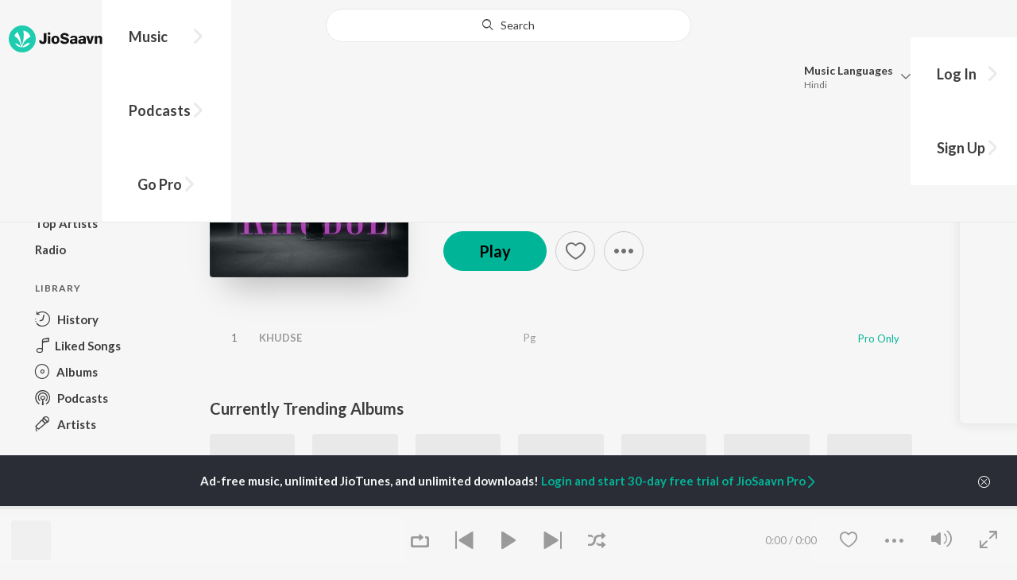

--- FILE ---
content_type: text/html; charset=UTF-8
request_url: https://www.jiosaavn.com/api.php?__call=content.getTrending&api_version=4&_format=json&_marker=0&ctx=web6dot0&entity_type=album&entity_language=hindi
body_size: 3742
content:
[{"id":"38682222","title":"Bhediya","subtitle":"","header_desc":"","type":"album","perma_url":"https:\/\/www.jiosaavn.com\/album\/bhediya\/wSM2AOubajk_","image":"https:\/\/c.saavncdn.com\/815\/Bhediya-Hindi-2023-20230927155213-150x150.jpg","language":"hindi","year":"","play_count":"","explicit_content":"0","list_count":"0","list_type":"","list":"","more_info":{"release_date":"2022-09-30","song_count":"6","artistMap":{"primary_artists":[],"featured_artists":[],"artists":[{"id":"461968","name":"Sachin-Jigar","role":"","image":"https:\/\/c.saavncdn.com\/artists\/Sachin_Jigar_003_20251222093820_150x150.jpg","type":"artist","perma_url":"https:\/\/www.jiosaavn.com\/artist\/sachin-jigar-songs\/JO1Nx088Pfo_"}]}},"button_tooltip_info":[]},{"id":"1045566","title":"Saajan","subtitle":"","header_desc":"","type":"album","perma_url":"https:\/\/www.jiosaavn.com\/album\/saajan\/IN4qfLvPUH4_","image":"https:\/\/c.saavncdn.com\/blob\/461\/Saajan-Hindi-1991-20220616044407-150x150.jpg","language":"hindi","year":"","play_count":"","explicit_content":"0","list_count":"0","list_type":"","list":"","more_info":{"release_date":"1991-06-20","song_count":"9","artistMap":{"primary_artists":[],"featured_artists":[],"artists":[{"id":"456307","name":"Nadeem-Shravan","role":"","image":"https:\/\/c.saavncdn.com\/artists\/Nadeem_Shravan_001_20230623105852_150x150.jpg","type":"artist","perma_url":"https:\/\/www.jiosaavn.com\/artist\/nadeem-shravan-songs\/si,-ohGcPDo_"}]}},"button_tooltip_info":[]},{"id":"29060166","title":"Shershaah","subtitle":"","header_desc":"","type":"album","perma_url":"https:\/\/www.jiosaavn.com\/album\/shershaah\/R6ANCBJdPQM_","image":"https:\/\/c.saavncdn.com\/238\/Shershaah-Original-Motion-Picture-Soundtrack--Hindi-2021-20210815181610-150x150.jpg","language":"hindi","year":"","play_count":"","explicit_content":"0","list_count":"0","list_type":"","list":"","more_info":{"release_date":"2021-08-16","song_count":"6","artistMap":{"primary_artists":[],"featured_artists":[],"artists":[{"id":"1595701","name":"Tanishk Bagchi","role":"","image":"https:\/\/c.saavncdn.com\/artists\/Tanishk_Bagchi_003_20260106115039_150x150.jpg","type":"artist","perma_url":"https:\/\/www.jiosaavn.com\/artist\/tanishk-bagchi-songs\/Y-5m-phldpg_"},{"id":"788130","name":" B Praak","role":"","image":"https:\/\/c.saavncdn.com\/artists\/B_Praak_001_20191118112005_150x150.jpg","type":"artist","perma_url":"https:\/\/www.jiosaavn.com\/artist\/-b-praak-songs\/CfABr-vmQdw_"},{"id":"5393135","name":" Javed-Mohsin","role":"","image":"https:\/\/c.saavncdn.com\/artists\/Javed___Mohsin_001_20241209094916_150x150.jpg","type":"artist","perma_url":"https:\/\/www.jiosaavn.com\/artist\/-javed-mohsin-songs\/VyORSofKQ6o_"},{"id":"680475","name":" Jaani","role":"","image":"https:\/\/c.saavncdn.com\/artists\/Jaani_003_20251229114736_150x150.jpg","type":"artist","perma_url":"https:\/\/www.jiosaavn.com\/artist\/-jaani-songs\/a0Vk-AlzJu8_"},{"id":"742789","name":" Jasleen Royal","role":"","image":"https:\/\/c.saavncdn.com\/artists\/Jasleen_Royal_002_20230615091108_150x150.jpg","type":"artist","perma_url":"https:\/\/www.jiosaavn.com\/artist\/-jasleen-royal-songs\/6X7AcwXv2go_"},{"id":"2101009","name":" Vikram Montrose","role":"","image":"https:\/\/c.saavncdn.com\/artists\/Vikram_Montrose_004_20250401060601_150x150.jpg","type":"artist","perma_url":"https:\/\/www.jiosaavn.com\/artist\/-vikram-montrose-songs\/EAV7PA5PX3Q_"}]}},"button_tooltip_info":[]},{"id":"16188900","title":"Kabir Singh","subtitle":"","header_desc":"","type":"album","perma_url":"https:\/\/www.jiosaavn.com\/album\/kabir-singh\/kLG-OKbVmvM_","image":"https:\/\/c.saavncdn.com\/807\/Kabir-Singh-Hindi-2019-20240131131003-150x150.jpg","language":"hindi","year":"","play_count":"","explicit_content":"0","list_count":"0","list_type":"","list":"","more_info":{"release_date":"2019-06-14","song_count":"9","artistMap":{"primary_artists":[],"featured_artists":[],"artists":[{"id":"455494","name":"Various Artists","role":"","image":"","type":"artist","perma_url":"https:\/\/www.jiosaavn.com\/artist\/various-artists-songs\/ztKx8IUBme8_"}]}},"button_tooltip_info":[]},{"id":"49986024","title":"ANIMAL","subtitle":"","header_desc":"","type":"album","perma_url":"https:\/\/www.jiosaavn.com\/album\/animal\/8Ps4qqBA6,Y_","image":"https:\/\/c.saavncdn.com\/092\/ANIMAL-Hindi-2023-20231124191036-150x150.jpg","language":"hindi","year":"","play_count":"","explicit_content":"0","list_count":"0","list_type":"","list":"","more_info":{"release_date":"2023-11-24","song_count":"8","artistMap":{"primary_artists":[],"featured_artists":[],"artists":[{"id":"455494","name":"Various Artists","role":"","image":"","type":"artist","perma_url":"https:\/\/www.jiosaavn.com\/artist\/various-artists-songs\/ztKx8IUBme8_"}]}},"button_tooltip_info":[]},{"id":"33008911","title":"Sanam Teri Kasam","subtitle":"","header_desc":"","type":"album","perma_url":"https:\/\/www.jiosaavn.com\/album\/sanam-teri-kasam\/HvA1Hqgh83E_","image":"https:\/\/c.saavncdn.com\/820\/Sanam-Teri-Kasam-Hindi-2016-20250213122123-150x150.jpg","language":"hindi","year":"","play_count":"","explicit_content":"0","list_count":"0","list_type":"","list":"","more_info":{"release_date":"2016-01-06","song_count":"9","artistMap":{"primary_artists":[],"featured_artists":[],"artists":[{"id":"455132","name":"Himesh Reshammiya","role":"","image":"https:\/\/c.saavncdn.com\/artists\/Himesh_Reshammiya_150x150.jpg","type":"artist","perma_url":"https:\/\/www.jiosaavn.com\/artist\/himesh-reshammiya-songs\/N,m6H0-rqiY_"},{"id":"455415","name":" Sameer Anjaan","role":"","image":"https:\/\/c.saavncdn.com\/artists\/Sameer-20170714064856_150x150.jpg","type":"artist","perma_url":"https:\/\/www.jiosaavn.com\/artist\/-sameer-anjaan-songs\/zbXOIZIhW-8_"},{"id":"456040","name":" Subrat Sinha","role":"","image":"https:\/\/c.saavncdn.com\/057\/Maruti-Mera-Dosst-2009-150x150.jpg","type":"artist","perma_url":"https:\/\/www.jiosaavn.com\/artist\/-subrat-sinha-songs\/TyvnbGeTdm8_"}]}},"button_tooltip_info":[]},{"id":"53848681","title":"Rocky Aur Rani Kii Prem Kahaani","subtitle":"","header_desc":"","type":"album","perma_url":"https:\/\/www.jiosaavn.com\/album\/rocky-aur-rani-kii-prem-kahaani\/Hxp0A7OmJ1o_","image":"https:\/\/c.saavncdn.com\/001\/Rocky-Aur-Rani-Kii-Prem-Kahaani-Hindi-2023-20250130073112-150x150.jpg","language":"hindi","year":"","play_count":"","explicit_content":"0","list_count":"0","list_type":"","list":"","more_info":{"release_date":"2023-07-31","song_count":"15","artistMap":{"primary_artists":[],"featured_artists":[],"artists":[{"id":"456323","name":"Pritam","role":"","image":"https:\/\/c.saavncdn.com\/artists\/Pritam_Chakraborty-20170711073326_150x150.jpg","type":"artist","perma_url":"https:\/\/www.jiosaavn.com\/artist\/pritam-songs\/OaFg9HPZgq8_"},{"id":"458681","name":" Amitabh Bhattacharya","role":"","image":"https:\/\/c.saavncdn.com\/artists\/Amitabh_Bhattacharya_003_20241118063351_150x150.jpg","type":"artist","perma_url":"https:\/\/www.jiosaavn.com\/artist\/-amitabh-bhattacharya-songs\/hsNRL6ZmJmo_"}]}},"button_tooltip_info":[]},{"id":"1031998","title":"Jannat (Original Motion Picture Soundtrack)","subtitle":"","header_desc":"","type":"album","perma_url":"https:\/\/www.jiosaavn.com\/album\/jannat-original-motion-picture-soundtrack\/bGnqYFTPFRU_","image":"https:\/\/c.saavncdn.com\/801\/Jannat-Hindi-2008-20190629135803-150x150.jpg","language":"hindi","year":"","play_count":"","explicit_content":"0","list_count":"0","list_type":"","list":"","more_info":{"release_date":"2008-02-29","song_count":"8","artistMap":{"primary_artists":[],"featured_artists":[],"artists":[{"id":"456323","name":"Pritam","role":"","image":"https:\/\/c.saavncdn.com\/artists\/Pritam_Chakraborty-20170711073326_150x150.jpg","type":"artist","perma_url":"https:\/\/www.jiosaavn.com\/artist\/pritam-songs\/OaFg9HPZgq8_"}]}},"button_tooltip_info":[]},{"id":"53515285","title":"Sahiba","subtitle":"","header_desc":"","type":"album","perma_url":"https:\/\/www.jiosaavn.com\/album\/sahiba\/K5AyD8NZj04_","image":"https:\/\/c.saavncdn.com\/485\/Sahiba-Hindi-2024-20241112165036-150x150.jpg","language":"hindi","year":"","play_count":"","explicit_content":"0","list_count":"0","list_type":"","list":"","more_info":{"release_date":"2024-05-09","song_count":"1","artistMap":{"primary_artists":[],"featured_artists":[],"artists":[{"id":"742789","name":"Jasleen Royal","role":"","image":"https:\/\/c.saavncdn.com\/artists\/Jasleen_Royal_002_20230615091108_150x150.jpg","type":"artist","perma_url":"https:\/\/www.jiosaavn.com\/artist\/jasleen-royal-songs\/6X7AcwXv2go_"},{"id":"4670197","name":" Stebin Ben","role":"","image":"https:\/\/c.saavncdn.com\/artists\/Stebin_Ben_005_20240124093234_150x150.jpg","type":"artist","perma_url":"https:\/\/www.jiosaavn.com\/artist\/-stebin-ben-songs\/cIgvj9lx6Dc_"},{"id":"3536338","name":" Vijay Deverakonda","role":"","image":"https:\/\/c.saavncdn.com\/artists\/Vijay_Deverakonda_150x150.jpg","type":"artist","perma_url":"https:\/\/www.jiosaavn.com\/artist\/-vijay-deverakonda-songs\/r,s1oqYlr4A_"}]}},"button_tooltip_info":[]},{"id":"34036408","title":"Shri Ram Jaanki Baithe Hai","subtitle":"","header_desc":"","type":"album","perma_url":"https:\/\/www.jiosaavn.com\/album\/shri-ram-jaanki-baithe-hai\/K5NczPrC6UI_","image":"https:\/\/c.saavncdn.com\/432\/Shri-Ram-Jaanki-Baithe-Hai-Hindi-2022-20220405130730-150x150.jpg","language":"hindi","year":"","play_count":"","explicit_content":"0","list_count":"0","list_type":"","list":"","more_info":{"release_date":"2022-04-06","song_count":"1","artistMap":{"primary_artists":[],"featured_artists":[],"artists":[{"id":"673752","name":"Ram Kumar Lakha","role":"","image":"https:\/\/c.saavncdn.com\/625\/Bharosa-Shyam-Ka-Hindi-2018-20180308-150x150.jpg","type":"artist","perma_url":"https:\/\/www.jiosaavn.com\/artist\/ram-kumar-lakha-songs\/bRdRT0rMZ0k_"}]}},"button_tooltip_info":[]},{"id":"1699057","title":"Sanam Re","subtitle":"","header_desc":"","type":"album","perma_url":"https:\/\/www.jiosaavn.com\/album\/sanam-re\/usTMyKvgz4M_","image":"https:\/\/c.saavncdn.com\/829\/Sanam-Re-Hindi-2015-150x150.jpg","language":"hindi","year":"","play_count":"","explicit_content":"0","list_count":"0","list_type":"","list":"","more_info":{"release_date":"2016-01-04","song_count":"8","artistMap":{"primary_artists":[],"featured_artists":[],"artists":[{"id":"702592","name":"Mithoon","role":"","image":"https:\/\/c.saavncdn.com\/artists\/Mithoon_002_20200908073735_150x150.jpg","type":"artist","perma_url":"https:\/\/www.jiosaavn.com\/artist\/mithoon-songs\/nQKQiNRsTKs_"},{"id":"464912","name":" Jeet Gannguli","role":"","image":"https:\/\/c.saavncdn.com\/artists\/Jeet_Gannguli_003_20241209065157_150x150.jpg","type":"artist","perma_url":"https:\/\/www.jiosaavn.com\/artist\/-jeet-gannguli-songs\/37adMqLwAgI_"},{"id":"743637","name":" Amaal Mallik","role":"","image":"https:\/\/c.saavncdn.com\/artists\/Amaal_Mallik_002_20191206162803_150x150.jpg","type":"artist","perma_url":"https:\/\/www.jiosaavn.com\/artist\/-amaal-mallik-songs\/hZrw5p6a5Sk_"},{"id":"733635","name":" Epic Bhangra","role":"","image":"https:\/\/c.saavncdn.com\/829\/Sanam-Re-Hindi-2015-150x150.jpg","type":"artist","perma_url":"https:\/\/www.jiosaavn.com\/artist\/-epic-bhangra-songs\/Mgx7YVXedMM_"}]}},"button_tooltip_info":[]},{"id":"53263940","title":"Raaz","subtitle":"","header_desc":"","type":"album","perma_url":"https:\/\/www.jiosaavn.com\/album\/raaz\/ALuu2RMhPDI_","image":"https:\/\/c.saavncdn.com\/998\/Raaz-Hindi-2002-20240408222519-150x150.jpg","language":"hindi","year":"","play_count":"","explicit_content":"0","list_count":"0","list_type":"","list":"","more_info":{"release_date":"2002-02-01","song_count":"9","artistMap":{"primary_artists":[],"featured_artists":[],"artists":[{"id":"456307","name":"Nadeem-Shravan","role":"","image":"https:\/\/c.saavncdn.com\/artists\/Nadeem_Shravan_001_20230623105852_150x150.jpg","type":"artist","perma_url":"https:\/\/www.jiosaavn.com\/artist\/nadeem-shravan-songs\/si,-ohGcPDo_"}]}},"button_tooltip_info":[]},{"id":"1158245","title":"Ek Villain","subtitle":"","header_desc":"","type":"album","perma_url":"https:\/\/www.jiosaavn.com\/album\/ek-villain\/HR757XLeV10_","image":"https:\/\/c.saavncdn.com\/151\/Ek-Villain-Hindi-2014-150x150.jpg","language":"hindi","year":"","play_count":"","explicit_content":"0","list_count":"0","list_type":"","list":"","more_info":{"release_date":"2014-05-28","song_count":"7","artistMap":{"primary_artists":[],"featured_artists":[],"artists":[{"id":"455494","name":"Various Artists","role":"","image":"","type":"artist","perma_url":"https:\/\/www.jiosaavn.com\/artist\/various-artists-songs\/ztKx8IUBme8_"}]}},"button_tooltip_info":[]},{"id":"50518465","title":"Narayan Mil Jayega","subtitle":"","header_desc":"","type":"album","perma_url":"https:\/\/www.jiosaavn.com\/album\/narayan-mil-jayega\/UWfJO9Slipg_","image":"https:\/\/c.saavncdn.com\/515\/Narayan-Mil-Jayega-Hindi-2023-20231219171003-150x150.jpg","language":"hindi","year":"","play_count":"","explicit_content":"0","list_count":"0","list_type":"","list":"","more_info":{"release_date":"2023-12-21","song_count":"1","artistMap":{"primary_artists":[],"featured_artists":[],"artists":[{"id":"881158","name":"Jubin Nautiyal","role":"","image":"https:\/\/c.saavncdn.com\/artists\/Jubin_Nautiyal_003_20231130204020_150x150.jpg","type":"artist","perma_url":"https:\/\/www.jiosaavn.com\/artist\/jubin-nautiyal-songs\/uGdfg6zGf4s_"},{"id":"653208","name":" Payal Dev","role":"","image":"https:\/\/c.saavncdn.com\/artists\/Payal_Dev_002_20241001094204_150x150.jpg","type":"artist","perma_url":"https:\/\/www.jiosaavn.com\/artist\/-payal-dev-songs\/szd0Qcak34Q_"},{"id":"473441","name":" Manoj Muntashir","role":"","image":"https:\/\/c.saavncdn.com\/artists\/Manoj_Muntashir_000_20251222093541_150x150.jpg","type":"artist","perma_url":"https:\/\/www.jiosaavn.com\/artist\/-manoj-muntashir-songs\/eaiDjU0BhyA_"}]}},"button_tooltip_info":[]},{"id":"60254260","title":"Pushpa 2 The Rule","subtitle":"","header_desc":"","type":"album","perma_url":"https:\/\/www.jiosaavn.com\/album\/pushpa-2-the-rule\/nTgWx7gW,8U_","image":"https:\/\/c.saavncdn.com\/306\/Pushpa-2-The-Rule-Hindi-2024-20241205211002-150x150.jpg","language":"hindi","year":"","play_count":"","explicit_content":"0","list_count":"0","list_type":"","list":"","more_info":{"release_date":"2024-12-05","song_count":"5","artistMap":{"primary_artists":[],"featured_artists":[],"artists":[{"id":"455170","name":"Devi Sri Prasad","role":"","image":"https:\/\/c.saavncdn.com\/artists\/Devi_Sri_Prasad_008_20250619062824_150x150.jpg","type":"artist","perma_url":"https:\/\/www.jiosaavn.com\/artist\/devi-sri-prasad-songs\/M0dlT,PMjDs_"}]}},"button_tooltip_info":[]},{"id":"62010690","title":"Chhaava","subtitle":"","header_desc":"","type":"album","perma_url":"https:\/\/www.jiosaavn.com\/album\/chhaava\/lmHOMjQdHlE_","image":"https:\/\/c.saavncdn.com\/509\/Chhaava-Hindi-2025-20250213193448-150x150.jpg","language":"hindi","year":"","play_count":"","explicit_content":"0","list_count":"0","list_type":"","list":"","more_info":{"release_date":"2025-02-13","song_count":"7","artistMap":{"primary_artists":[],"featured_artists":[],"artists":[{"id":"456269","name":"A.R. Rahman","role":"","image":"https:\/\/c.saavncdn.com\/artists\/AR_Rahman_002_20210120084455_150x150.jpg","type":"artist","perma_url":"https:\/\/www.jiosaavn.com\/artist\/a.r.-rahman-songs\/HhFyPLvlKN0_"}]}},"button_tooltip_info":[]},{"id":"25500145","title":"Ram Siya Ram","subtitle":"","header_desc":"","type":"album","perma_url":"https:\/\/www.jiosaavn.com\/album\/ram-siya-ram\/cy9LsEw-pn0_","image":"https:\/\/c.saavncdn.com\/215\/Ram-Siya-Ram-Hindi-2021-20210222031001-150x150.jpg","language":"hindi","year":"","play_count":"","explicit_content":"0","list_count":"0","list_type":"","list":"","more_info":{"release_date":"2021-02-22","song_count":"1","artistMap":{"primary_artists":[],"featured_artists":[],"artists":[{"id":"3623110","name":"Sachet Tandon","role":"","image":"https:\/\/c.saavncdn.com\/artists\/Sachet_Tandon_20191129105330_150x150.jpg","type":"artist","perma_url":"https:\/\/www.jiosaavn.com\/artist\/sachet-tandon-songs\/wVwhaAx3x6c_"}]}},"button_tooltip_info":[]},{"id":"1143173","title":"Dilwale","subtitle":"","header_desc":"","type":"album","perma_url":"https:\/\/www.jiosaavn.com\/album\/dilwale\/3pemMGUbn9k_","image":"https:\/\/c.saavncdn.com\/840\/Dilwale-Hindi-1993-20240912051439-150x150.jpg","language":"hindi","year":"","play_count":"","explicit_content":"0","list_count":"0","list_type":"","list":"","more_info":{"release_date":"1993-07-15","song_count":"8","artistMap":{"primary_artists":[],"featured_artists":[],"artists":[{"id":"456307","name":"Nadeem-Shravan","role":"","image":"https:\/\/c.saavncdn.com\/artists\/Nadeem_Shravan_001_20230623105852_150x150.jpg","type":"artist","perma_url":"https:\/\/www.jiosaavn.com\/artist\/nadeem-shravan-songs\/si,-ohGcPDo_"}]}},"button_tooltip_info":[]},{"id":"1139549","title":"Aashiqui 2","subtitle":"","header_desc":"","type":"album","perma_url":"https:\/\/www.jiosaavn.com\/album\/aashiqui-2\/-iNdCmFNV9o_","image":"https:\/\/c.saavncdn.com\/430\/Aashiqui-2-Hindi-2013-150x150.jpg","language":"hindi","year":"","play_count":"","explicit_content":"0","list_count":"0","list_type":"","list":"","more_info":{"release_date":"2013-04-04","song_count":"11","artistMap":{"primary_artists":[],"featured_artists":[],"artists":[{"id":"464912","name":"Jeet Gannguli","role":"","image":"https:\/\/c.saavncdn.com\/artists\/Jeet_Gannguli_003_20241209065157_150x150.jpg","type":"artist","perma_url":"https:\/\/www.jiosaavn.com\/artist\/jeet-gannguli-songs\/37adMqLwAgI_"},{"id":"702592","name":" Mithoon","role":"","image":"https:\/\/c.saavncdn.com\/artists\/Mithoon_002_20200908073735_150x150.jpg","type":"artist","perma_url":"https:\/\/www.jiosaavn.com\/artist\/-mithoon-songs\/nQKQiNRsTKs_"},{"id":"484852","name":" Ankit Tiwari","role":"","image":"https:\/\/c.saavncdn.com\/artists\/Ankit_Tiwari_002_20241004072220_150x150.jpg","type":"artist","perma_url":"https:\/\/www.jiosaavn.com\/artist\/-ankit-tiwari-songs\/eHCWDfgAqlg_"}]}},"button_tooltip_info":[]},{"id":"35727253","title":"Hanuman Chalisa","subtitle":"","header_desc":"","type":"album","perma_url":"https:\/\/www.jiosaavn.com\/album\/hanuman-chalisa\/JwcQTNMXews_","image":"https:\/\/c.saavncdn.com\/780\/Hanuman-Chalisa-Hindi-2022-20220614215623-150x150.jpg","language":"hindi","year":"","play_count":"","explicit_content":"0","list_count":"0","list_type":"","list":"","more_info":{"release_date":"2022-01-01","song_count":"1","artistMap":{"primary_artists":[],"featured_artists":[],"artists":[{"id":"841908","name":"Navin-Manish","role":"","image":"https:\/\/c.saavncdn.com\/604\/Kya-Ho-Gaya-Hindi-2019-20190114135034-150x150.jpg","type":"artist","perma_url":"https:\/\/www.jiosaavn.com\/artist\/navin-manish-songs\/MTai7A2,LCU_"},{"id":"455275","name":" Shankar Mahadevan","role":"","image":"https:\/\/c.saavncdn.com\/artists\/Shankar_Mahadevan_150x150.jpg","type":"artist","perma_url":"https:\/\/www.jiosaavn.com\/artist\/-shankar-mahadevan-songs\/,QE2Oks7qzI_"}]}},"button_tooltip_info":[]},{"id":"11885409","title":"90's Bollywood Sad Songs (With Jhankar Beats)","subtitle":"","header_desc":"","type":"album","perma_url":"https:\/\/www.jiosaavn.com\/album\/90s-bollywood-sad-songs-with-jhankar-beats\/dkHeWs86HQo_","image":"https:\/\/c.saavncdn.com\/330\/90-s-Bollywood-Sad-Songs-With-Jhankar-Beats-Hindi-2017-20230608011501-150x150.jpg","language":"hindi","year":"","play_count":"","explicit_content":"0","list_count":"0","list_type":"","list":"","more_info":{"release_date":"2017-11-30","song_count":"15","artistMap":{"primary_artists":[],"featured_artists":[],"artists":[{"id":"455494","name":"Various Artists","role":"","image":"","type":"artist","perma_url":"https:\/\/www.jiosaavn.com\/artist\/various-artists-songs\/ztKx8IUBme8_"}]}},"button_tooltip_info":[]},{"id":"40558607","title":"Tere Naam","subtitle":"","header_desc":"","type":"album","perma_url":"https:\/\/www.jiosaavn.com\/album\/tere-naam\/nTo1I9pZ0mA_","image":"https:\/\/c.saavncdn.com\/473\/Tere-Naam-Hindi-2003-20221206102003-150x150.jpg","language":"hindi","year":"","play_count":"","explicit_content":"0","list_count":"0","list_type":"","list":"","more_info":{"release_date":"2003-06-28","song_count":"13","artistMap":{"primary_artists":[],"featured_artists":[],"artists":[{"id":"455132","name":"Himesh Reshammiya","role":"","image":"https:\/\/c.saavncdn.com\/artists\/Himesh_Reshammiya_150x150.jpg","type":"artist","perma_url":"https:\/\/www.jiosaavn.com\/artist\/himesh-reshammiya-songs\/N,m6H0-rqiY_"},{"id":"705169","name":" Sajid-Wajid","role":"","image":"https:\/\/c.saavncdn.com\/artists\/Sajid-Wajid_20180507092451_150x150.jpg","type":"artist","perma_url":"https:\/\/www.jiosaavn.com\/artist\/-sajid-wajid-songs\/mAYUldoMZa8_"}]}},"button_tooltip_info":[]},{"id":"51655854","title":"Teri Baaton Mein Aisa Uljha Jiya","subtitle":"","header_desc":"","type":"album","perma_url":"https:\/\/www.jiosaavn.com\/album\/teri-baaton-mein-aisa-uljha-jiya\/MJVyyWfhWe4_","image":"https:\/\/c.saavncdn.com\/214\/Teri-Baaton-Mein-Aisa-Uljha-Jiya-Hindi-2024-20240205151011-150x150.jpg","language":"hindi","year":"","play_count":"","explicit_content":"0","list_count":"0","list_type":"","list":"","more_info":{"release_date":"2024-02-05","song_count":"4","artistMap":{"primary_artists":[],"featured_artists":[],"artists":[{"id":"1595701","name":"Tanishk Bagchi","role":"","image":"https:\/\/c.saavncdn.com\/artists\/Tanishk_Bagchi_003_20260106115039_150x150.jpg","type":"artist","perma_url":"https:\/\/www.jiosaavn.com\/artist\/tanishk-bagchi-songs\/Y-5m-phldpg_"},{"id":"7634460","name":" Mitraz","role":"","image":"https:\/\/c.saavncdn.com\/artists\/Mitraz_000_20221004124159_150x150.jpg","type":"artist","perma_url":"https:\/\/www.jiosaavn.com\/artist\/-mitraz-songs\/r5YH6gw29Ug_"},{"id":"466247","name":" Raghav","role":"","image":"https:\/\/c.saavncdn.com\/artists\/Raghav_001_20180924121542_150x150.jpg","type":"artist","perma_url":"https:\/\/www.jiosaavn.com\/artist\/-raghav-songs\/nuMA8KkXk9w_"},{"id":"461968","name":" Sachin-Jigar","role":"","image":"https:\/\/c.saavncdn.com\/artists\/Sachin_Jigar_003_20251222093820_150x150.jpg","type":"artist","perma_url":"https:\/\/www.jiosaavn.com\/artist\/-sachin-jigar-songs\/JO1Nx088Pfo_"}]}},"button_tooltip_info":[]},{"id":"51660004","title":"Shrimad Bhagwad Gita (Sanskrit And Hindi)","subtitle":"","header_desc":"","type":"album","perma_url":"https:\/\/www.jiosaavn.com\/album\/shrimad-bhagwad-gita-sanskrit-and-hindi\/vJMbasybhAw_","image":"https:\/\/c.saavncdn.com\/249\/Shrimad-Bhagwad-Gita-Sanskrit-And-Hindi-Hindi-2024-20240205173044-150x150.jpg","language":"hindi","year":"","play_count":"","explicit_content":"0","list_count":"0","list_type":"","list":"","more_info":{"release_date":"2024-02-05","song_count":"18","artistMap":{"primary_artists":[],"featured_artists":[],"artists":[{"id":"8074611","name":"Apurva Krishna","role":"","image":"https:\/\/c.saavncdn.com\/artists\/Apurva_Krishna_001_20230911071051_150x150.jpg","type":"artist","perma_url":"https:\/\/www.jiosaavn.com\/artist\/apurva-krishna-songs\/DVFj-33aFN0_"},{"id":"669962","name":" Tajinder Singh","role":"","image":"https:\/\/c.saavncdn.com\/908\/Tum-Karo-Dayia-Mere-Sayin-English-2016-150x150.jpg","type":"artist","perma_url":"https:\/\/www.jiosaavn.com\/artist\/-tajinder-singh-songs\/nFCwqRbE7ZE_"}]}},"button_tooltip_info":[]}]